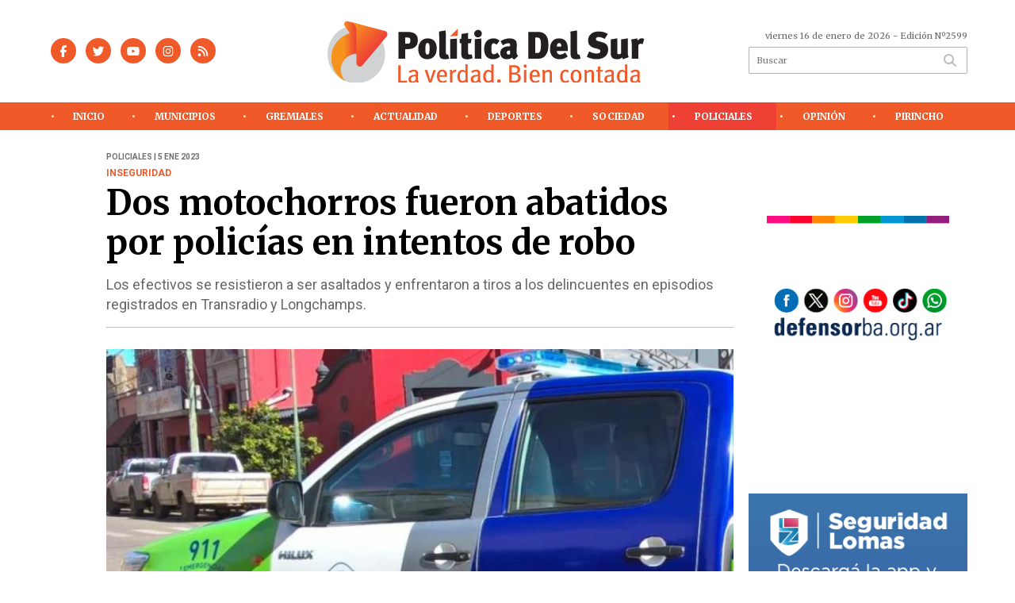

--- FILE ---
content_type: text/html; charset=utf-8
request_url: https://politicadelsur.com/nota/77937/dos-motochorros-fueron-abatidos-por-policias-en-intentos-de-robo/
body_size: 17876
content:
<!doctype html>
<html class="no-js" lang="es">

<head>
<script async src="https://www.googletagmanager.com/gtag/js?id=UA-96282156-32"></script>
<script>
  window.dataLayer = window.dataLayer || [];
  function gtag(){dataLayer.push(arguments);}
  gtag('js', new Date());
  gtag('config', 'UA-96282156-32');
  gtag('config', 'G-553QQ87X9B');
</script>
<base href="https://politicadelsur.com/">
<meta charset="utf-8">
<meta name="viewport"	 content="width=device-width , initial-scale=1, user-scalable=yes, minimum-scale=0.5, maximum-scale=2.0">
<meta name="language" content="es_ES"/>
<meta name="format-detection" content="telephone=no">
<meta name="generator" content="Vork.com.ar 2.0" />
<meta name="robots"	 content="index, follow" />
<meta itemprop="description" name="description" content="Los efectivos se resistieron a ser asaltados y enfrentaron a tiros a los delincuentes en episodios registrados en Transradio y Longchamps." />
<meta itemprop="keywords" name="keywords"content="Dos, motochorros, fueron, abatidos, por, policías, en, intentos, de, robo" />


<!-- Twitter Card data -->
<meta name="twitter:card" content="summary">
<meta name="twitter:site" content="@politicadelsur1">
<meta name="twitter:title" content="Dos motochorros fueron abatidos por policías en intentos de robo - Política del Sur">
<meta name="twitter:description" content="Los efectivos se resistieron a ser asaltados y enfrentaron a tiros a los delincuentes en episodios registrados en Transradio y Longchamps.">
<meta name="twitter:creator" content="@politicadelsur1">
<meta name="twitter:image" content="https://politicadelsur.com/uploads/noticias/2/2023/01/2c128f8192cc758f92c01b9972fbf561878223f6.jpg">

<!-- Open Graph data -->
<meta property="og:title" content="Dos motochorros fueron abatidos por policías en intentos de robo - Política del Sur" />
<meta property="og:type" content="article" />
<meta property="og:url" content="https://politicadelsur.com/nota/77937/dos-motochorros-fueron-abatidos-por-policias-en-intentos-de-robo/" />
<meta property="og:image" content="https://politicadelsur.com/uploads/noticias/2/2023/01/2c128f8192cc758f92c01b9972fbf561878223f6.jpg" />
<meta property="og:description" content="Los efectivos se resistieron a ser asaltados y enfrentaron a tiros a los delincuentes en episodios registrados en Transradio y Longchamps." />
<meta property="og:site_name" content="Política del Sur" />
<meta property="og:locale" content="es_LA" />

<meta name="news_keywords" content="Dos, motochorros, fueron, abatidos, por, policías, en, intentos, de, robo" />
<meta property="article:tag" content="Dos, motochorros, fueron, abatidos, por, policías, en, intentos, de, robo">
<meta property="article:section" content="Policiales">
<link rel="canonical" href="https://politicadelsur.com/nota/77937/dos-motochorros-fueron-abatidos-por-policias-en-intentos-de-robo/">
<link rel="author" href="./humans.txt" />
<link rel="shortcut icon" href="./uploads/cliente/favicon/20211129124427_20190827102427-20181025112130-favicon.png" type="image/png">
<link rel="apple-touch-icon-precomposed" href="./uploads/cliente/touch-icons/apple-touch-icon-precomposed/20211129124427_20190827102427-20181025112130-favicon.png">
<link rel="apple-touch-icon-precomposed" sizes="72x72" href="./uploads/cliente/touch-icons/apple-touch-icon-72x72-precomposed/20211129124427_20190827102427-20181025112130-favicon.png">
<link rel="apple-touch-icon-precomposed" sizes="76x76" href="./uploads/cliente/touch-icons/apple-touch-icon-76x76-precomposed/20211129124427_20190827102427-20181025112130-favicon.png">
<link rel="apple-touch-icon-precomposed" sizes="114x114" href="./uploads/cliente/touch-icons/apple-touch-icon-114x114-precomposed/20211129124427_20190827102427-20181025112130-favicon.png">
<link rel="apple-touch-icon-precomposed" sizes="120x120" href="./uploads/cliente/touch-icons/apple-touch-icon-120x120-precomposed/20211129124427_20190827102427-20181025112130-favicon.png">
<link rel="apple-touch-icon-precomposed" sizes="152x152" href="./uploads/cliente/touch-icons/apple-touch-icon-152x152-precomposed/20211129124427_20190827102427-20181025112130-favicon.png">
<link rel="apple-touch-icon-precomposed" sizes="144x144" href="./uploads/cliente/touch-icons/apple-touch-icon-144x144-precomposed/20211129124427_20190827102427-20181025112130-favicon.png">
<link rel="apple-touch-icon" href="./uploads/cliente/touch-icons/touch-icon-192x192/20211129124427_20190827102427-20181025112130-favicon.png">
<link rel="stylesheet" href="./style/style_1744751157.min.css"> 
<link href="https://fonts.googleapis.com/css?family=Merriweather:regular,700" rel="stylesheet">
<link href="https://fonts.googleapis.com/css?family=Roboto:regular,700" rel="stylesheet">

 <style>

 .ftitulo{ font-family: Merriweather, serif; }
 .ftitulo.bold, .ftitulo .bold{ font-weight: 700; }
 .fparrafo{ font-family: Roboto, sans-serif; }
 </style>
  <link rel="stylesheet" href="./js/owlcarousel/assets/owl.carousel.min_1744751929.min.css"> 
	<link rel="stylesheet" href="./js/owlcarousel/assets/owl.theme.default.min_1744751930.min.css"> 
<script src="https://code.jquery.com/jquery-3.3.1.js"></script>
<title>Dos motochorros fueron abatidos por policías en intentos de robo - Política del Sur</title>
<meta http-equiv="refresh" content="1800 ">

<link rel="stylesheet" href="./style/selection-sharer_1744751156.min.css"> 

<link rel="amphtml" href="https://politicadelsur.com/amp/77937/dos-motochorros-fueron-abatidos-por-policias-en-intentos-de-robo/">


	<script async src="https://ejs.mowplayer.com/js/player/mTMNoKJDI6.js"></script>
	<!--<script type="application/ld+json">
	{
	  "@context": "http://schema.org",
	  "@type": "NewsArticle",
	  "mainEntityOfPage": {
	    "@type": "WebPage",
	    "@id": "https://politicadelsur.com/nota/77937/dos-motochorros-fueron-abatidos-por-policias-en-intentos-de-robo/"
	  },
	  "articleSection" : "Policiales",
	  "headline": "Dos motochorros fueron abatidos por policías en intentos de robo - Política del Sur",
	  "image": [
	    "https://politicadelsur.com/uploads/noticias/2/2023/01/2c128f8192cc758f92c01b9972fbf561878223f6.jpg"
	   ],
	  "datePublished": "2026-01-16T23:35:52-03:00",
	   "publisher": {
	      "@type": "Organization",
	      "name": "	https://politicadelsur.com/nota/77937/dos-motochorros-fueron-abatidos-por-policias-en-intentos-de-robo/",
	      "logo": {
	        "@type": "ImageObject",
	        "url": "	",
	        "width": 214,
	        "height": 60
	      },
	  "description": "Los efectivos se resistieron a ser asaltados y enfrentaron a tiros a los delincuentes en episodios registrados en Transradio y Longchamps."
	}
	</script>-->

	<script type="application/ld+json">
	{
	  "@context": "http://schema.org",
	  "@graph":[
			{
				"@type": "NewsArticle",
				"name":"Política del Sur",
				"url":"https://politicadelsur.com/",
				"sameAs":[
					"https://www.facebook.com/pdsurradio/",
					"https://www.instagram.com/politicadelsur/"
				],
				"logo":{
					"@type":"ImageObject",
					"@id":"https://politicadelsur.com/#logo",
					"inLanguage":"es-AR",
					"url":"./uploads/cliente/marca/20211201115842_logopds.svg",
					"contentUrl":"./uploads/cliente/marca/20211201115842_logopds.svg",
					"width": 214,
	        		"height": 60,
					"caption":"Política del Sur"
				},
				"image":{
					"@id":"https://politicadelsur.com/#logo"
				}
			},

			{
				"@type":"WebSite",
				"@id":"https://politicadelsur.com/#website",
				"url":"https://politicadelsur.com/",
				"name":"Política del Sur",
				"description":"",
				"publisher":{
				"@id":"https://politicadelsur.com/#organization"
			},
			"potentialAction":[
					{
						"@type":"SearchAction",
						"target":{
							"@type":"EntryPoint",
							"urlTemplate":"https://politicadelsur.com/resultados/?q={search_term_string}"
						},
					"query-input":"required name=search_term_string"
					}
				],
				"inLanguage":"es-AR"
			},

			{
				"@type":"ImageObject",
				"@id":"https://politicadelsur.com/uploads/noticias/2/2023/01/2c128f8192cc758f92c01b9972fbf561878223f6.jpg",
				"inLanguage":"es-AR",
				"url":"https://politicadelsur.com/uploads/noticias/2/2023/01/2c128f8192cc758f92c01b9972fbf561878223f6.jpg",
				"contentUrl":"https://politicadelsur.com/uploads/noticias/2/2023/01/2c128f8192cc758f92c01b9972fbf561878223f6.jpg",
				"width":780,
				"height":446
			},


			{
				"@type":"WebPage",
				"@id":"https://politicadelsur.com/nota/77937/dos-motochorros-fueron-abatidos-por-policias-en-intentos-de-robo/#webpage",
				"url":"https://politicadelsur.com/nota/77937/dos-motochorros-fueron-abatidos-por-policias-en-intentos-de-robo/",
				"name":"Dos motochorros fueron abatidos por policías en intentos de robo - Política del Sur - Política del Sur",
				"isPartOf":{
					"@id":"https://politicadelsur.com/#website"
				},
				"primaryImageOfPage":{
					"@id":"https://politicadelsur.com/nota/77937/dos-motochorros-fueron-abatidos-por-policias-en-intentos-de-robo/#primaryimage"
				},
				"datePublished":"2026-01-16T23:35:52-03:00", 
				"description":"Los efectivos se resistieron a ser asaltados y enfrentaron a tiros a los delincuentes en episodios registrados en Transradio y Longchamps.",
				"breadcrumb":{
					"@id":"https://politicadelsur.com/nota/77937/dos-motochorros-fueron-abatidos-por-policias-en-intentos-de-robo/#breadcrumb"
				},
				"inLanguage":"es-AR",
				"potentialAction":[
					{
						"@type":"ReadAction",
						"target":[
							"https://politicadelsur.com/nota/77937/dos-motochorros-fueron-abatidos-por-policias-en-intentos-de-robo/"
						]
					}
				]
			},

			{
				"@type":"BreadcrumbList",
				"@id":"https://politicadelsur.com/nota/77937/dos-motochorros-fueron-abatidos-por-policias-en-intentos-de-robo/#breadcrumb",
				"itemListElement":[
					{
					"@type":"ListItem",
					"position":1,
					"name":"Inicio",
					"item":"https://politicadelsur.com/"
					},
					{
					"@type":"ListItem",
					"position":2,
					"name":"Dos motochorros fueron abatidos por policías en intentos de robo - Política del Sur"
					}
				]
			},

			{
				"@type":"Article",
				"@id":"https://politicadelsur.com/nota/77937/dos-motochorros-fueron-abatidos-por-policias-en-intentos-de-robo/#article",
				"isPartOf":{
					"@id":"https://politicadelsur.com/nota/77937/dos-motochorros-fueron-abatidos-por-policias-en-intentos-de-robo/#webpage"
				},
				"headline":"Dos motochorros fueron abatidos por policías en intentos de robo - Política del Sur",
				"datePublished":"2026-01-16T23:35:52-03:00",
				"mainEntityOfPage":{
					"@id":"https://politicadelsur.com/nota/77937/dos-motochorros-fueron-abatidos-por-policias-en-intentos-de-robo/#webpage"
				},
				"publisher":{
					"@id":"https://politicadelsur.com/nota/77937/dos-motochorros-fueron-abatidos-por-policias-en-intentos-de-robo/#organization"
				},
				"image":{
					"@id":"https://politicadelsur.com/nota/77937/dos-motochorros-fueron-abatidos-por-policias-en-intentos-de-robo/#primaryimage"
				},
				"thumbnailUrl":"https://politicadelsur.com/uploads/noticias/2/2023/01/2c128f8192cc758f92c01b9972fbf561878223f6.jpg",
				"articleSection":[
					"Policiales"
				],
				"inLanguage":"es-AR"
			},

			{
				"@type":"Person",
				"@id":"https://www.infoblancosobrenegro.com/#/schema/person/9872b5799921e369f8f7385806fbc970",
				"name":"Política del Sur"
			}


		]
	}
	</script>

</head>
<!--                            
                               ====                         
                            =========                       
                        ====        ===                     
                     ====    +++++   ====                   
                   ===    ++++++++++   ===                  
                   ===   ++++++++++++    ===                
                    ===    +++++++++    ======              
                     ===    +++++     ==========            
                      ====        =====       ====    
                        ===    =====     +++    ====  
                        =========     ++++++++    ==== 
                        =======     ++++++++++++    ===
                      =========    +++++++++++++++    ===
                   =====     ====    +++++++++++++    ====
               ======         ====    ++++++++++      ====
            ======     ++++     ===    ++++++      ======
          =====      ++++++++    ====           ======
         ====     ++++++++++++    ====        ======
        ====     ++++++++++++++     ====   ======
        =====    +++++++++++++++    ===========
         ====    +++++++++++++     ========
          ====    ++++++++++       =====
           ====     ++++++       ======
            ====     +++       ======
             ====           ======
              ====        ======
               =====   =======
                ===========
                 ========            
                                                                        
 
 =============================================================================
 diseño y programación
 http://www.vork.com.ar
 info@vork.com.ar
 
 -->
<body class="bgbody nota">

<section class="ftitulo">
	<header class="d-none d-md-block" id="header_vorknews">
		<div class="boxed auto pl10 pr10 pb25 pt25">
			<div class="row">
				<div class="col-sm-4 equalheight tal modulo_redes_sociales align-middle">
					<div class="w100p">
						<div class="links_redes_sociales">
			<a class="dib" href="https://www.facebook.com/pdsurradio/" target="_blank">
		<span class="fa-stack fa-md mr dib">
		  <i class="fas cprincipal fa-circle fa-stack-2x"></i>
		  <i class="fab cwhite  fa-facebook-f fa-stack-1x fz15"></i>
		</span>
	</a>
	
		<a class="dib" href="https://twitter.com/politicadelsur1" target="_blank">
		<span class="fa-stack fa-md mr dib">
		  <i class="fas cprincipal fa-circle fa-stack-2x"></i>
		  <i class="fab cwhite  fa-twitter fa-stack-1x fz15"></i>
		</span>
	</a>
	
		<a class="dib" href="https://www.youtube.com/channel/UCYIW4tFyJTTJ0POJO4Ye2hQ" target="_blank">
		<span class="fa-stack fa-md mr dib">
		  <i class="fas cprincipal fa-circle fa-stack-2x"></i>
		  <i class="fab cwhite  fa-youtube fa-stack-1x fz15"></i>
		</span>
	</a>
	
		<a class="dib" href="https://www.instagram.com/politicadelsur/" target="_blank">
		<span class="fa-stack fa-md mr dib">
		  <i class="fas cprincipal fa-circle fa-stack-2x"></i>
		  <i class="fab cwhite  fa-instagram fa-stack-1x fz15"></i>
		</span>
	</a>
	
		<a class="dib" href="./rss" target="_blank">
		<span class="fa-stack fa-md mr dib">
		  <i class="fas cprincipal fa-circle fa-stack-2x"></i>
		  <i class="fa cwhite fa-rss fa-stack-1x fz15"></i>
		</span>
	</a>
	</div>
					</div>
				</div>
				<!-- <div class="col-sm-4 equalheight tal modulo_redes_sociales align-middle">
					<div class="middle_magic">
						<div>
							<div id="TT_FenE11k1EnnaM9FKMAqjjzzzzWaKM4S2LY1Ykci5KkD">El tiempo - Tutiempo.net</div>
							<script type="text/javascript" src="https://www.tutiempo.net/s-widget/l_FenE11k1EnnaM9FKMAqjjzzzzWaKM4S2LY1Ykci5KkD"></script>
						</div>
					</div>
				</div> -->
				<div class="col-sm-5 equalheight modulo_logo">
					<div class="w100p vertical-center horizontal-center">
						<a href="./" class="db" style="margin-left:-40px;" id="logo"><img src="./uploads/cliente/marca/20211201115842_logopds.svg" width="400" style="" class="db auto" alt="Política del Sur" ></a>
					</div>
				</div>
				<div class="col-sm-3 equalheight modulo_buscador align-middle">
					<div class="vertical-center">
						<div class="tar pb3p pt3p w100p">
							<div class="fz11 lh18 tar ctext mb5">
								<span class="capitalize">viernes 16 de enero de 2026</span>  - Edición Nº2599							</div>
							<div id="search" class="">
	<form action="./resultados/" class="posr"  method="get" class="form-buscador">
		<input type="text" placeholder="Buscar" class="fz11 ftitulo bgwhite p9" name="q" required="" style="color: rgb(153, 153, 153);"><button type="submit" class="posa top right mr8 ctextlight" id="boton-buscador"><i class="fa fa-search"></i></button>
	</form>
</div>



<script>
$(function() {
	var form = $('.form-buscador');

	form.each(function(index) {
		$(this).vorkForm({
			sendMethod:   "submit",             			submitButton: "#boton-buscador", 			onErrors: function(m) {
			}
		});
	});
});
</script>
						</div>
					</div>
				</div>
			</div>
		</div>
		<div class="bgprincipal">
			
<script src="./js/menu_vorknews_1744751155.min.js"></script> 
<nav id="menu_header_vorknews" class="ftitulo fz12 ttu lh35 lsn tac auto boxed">
	<ul class="w100p" style="display: inline-flex;justify-content: space-between;">

			<li class="dib">
				<a class="tdn pl10 pr10 cwhite btn-principal db hover_menu bgprincipal  " href="./">Inicio</a>
			</li>
						<li class="dib menu-dropdown ">
				<a class="tdn pl10 pr10 cwhite btn-principal db hover_menu bgprincipal "  href="./seccion/municipios/">Municipios</a>
									<ul class="lsn dn z999">
												<li class="hover_menu bgprincipal" style="width: 220px;padding: 0px 22.5px;text-align: left;">
							<a href="./seccion/municipios/avellaneda" class="tdn cwhite db btn-secundario">Avellaneda</a>
						</li>
												<li class="hover_menu bgprincipal" style="width: 220px;padding: 0px 22.5px;text-align: left;">
							<a href="./seccion/municipios/lanus" class="tdn cwhite db btn-secundario">Lanús</a>
						</li>
												<li class="hover_menu bgprincipal" style="width: 220px;padding: 0px 22.5px;text-align: left;">
							<a href="./seccion/municipios/lomas-de-zamora" class="tdn cwhite db btn-secundario">Lomas de Zamora</a>
						</li>
												<li class="hover_menu bgprincipal" style="width: 220px;padding: 0px 22.5px;text-align: left;">
							<a href="./seccion/municipios/almirante-brown" class="tdn cwhite db btn-secundario">Almirante Brown</a>
						</li>
												<li class="hover_menu bgprincipal" style="width: 220px;padding: 0px 22.5px;text-align: left;">
							<a href="./seccion/municipios/echeverria" class="tdn cwhite db btn-secundario">Echeverría</a>
						</li>
												<li class="hover_menu bgprincipal" style="width: 220px;padding: 0px 22.5px;text-align: left;">
							<a href="./seccion/municipios/san-vicente" class="tdn cwhite db btn-secundario">San Vicente</a>
						</li>
												<li class="hover_menu bgprincipal" style="width: 220px;padding: 0px 22.5px;text-align: left;">
							<a href="./seccion/municipios/presidente-peron" class="tdn cwhite db btn-secundario">Presidente Perón</a>
						</li>
											</ul>
								</li>
						<li class="dib ">
				<a class="tdn pl10 pr10 cwhite btn-principal db hover_menu bgprincipal "  href="./seccion/gremiales/">Gremiales</a>
							</li>
						<li class="dib menu-dropdown ">
				<a class="tdn pl10 pr10 cwhite btn-principal db hover_menu bgprincipal "  href="./seccion/actualidad/">Actualidad</a>
									<ul class="lsn dn z999">
												<li class="hover_menu bgprincipal" style="width: 220px;padding: 0px 22.5px;text-align: left;">
							<a href="./seccion/actualidad/nacion" class="tdn cwhite db btn-secundario">Nación</a>
						</li>
												<li class="hover_menu bgprincipal" style="width: 220px;padding: 0px 22.5px;text-align: left;">
							<a href="./seccion/actualidad/provincia" class="tdn cwhite db btn-secundario">Provincia</a>
						</li>
												<li class="hover_menu bgprincipal" style="width: 220px;padding: 0px 22.5px;text-align: left;">
							<a href="./seccion/actualidad/mundo" class="tdn cwhite db btn-secundario">Mundo</a>
						</li>
											</ul>
								</li>
						<li class="dib menu-dropdown ">
				<a class="tdn pl10 pr10 cwhite btn-principal db hover_menu bgprincipal "  href="./seccion/deportes/">Deportes</a>
									<ul class="lsn dn z999">
												<li class="hover_menu bgprincipal" style="width: 220px;padding: 0px 22.5px;text-align: left;">
							<a href="./seccion/deportes/argentino-de-quilmes" class="tdn cwhite db btn-secundario">Argentino de Quilmes</a>
						</li>
												<li class="hover_menu bgprincipal" style="width: 220px;padding: 0px 22.5px;text-align: left;">
							<a href="./seccion/deportes/banfield" class="tdn cwhite db btn-secundario">Banfield</a>
						</li>
												<li class="hover_menu bgprincipal" style="width: 220px;padding: 0px 22.5px;text-align: left;">
							<a href="./seccion/deportes/brown-de-adrogue" class="tdn cwhite db btn-secundario">Brown de Adrogué</a>
						</li>
												<li class="hover_menu bgprincipal" style="width: 220px;padding: 0px 22.5px;text-align: left;">
							<a href="./seccion/deportes/claypole" class="tdn cwhite db btn-secundario">Claypole</a>
						</li>
												<li class="hover_menu bgprincipal" style="width: 220px;padding: 0px 22.5px;text-align: left;">
							<a href="./seccion/deportes/canuelas" class="tdn cwhite db btn-secundario">Cañuelas</a>
						</li>
												<li class="hover_menu bgprincipal" style="width: 220px;padding: 0px 22.5px;text-align: left;">
							<a href="./seccion/deportes/club-lanus" class="tdn cwhite db btn-secundario">Club Lanús</a>
						</li>
												<li class="hover_menu bgprincipal" style="width: 220px;padding: 0px 22.5px;text-align: left;">
							<a href="./seccion/deportes/dock-sud" class="tdn cwhite db btn-secundario">Dock Sud</a>
						</li>
												<li class="hover_menu bgprincipal" style="width: 220px;padding: 0px 22.5px;text-align: left;">
							<a href="./seccion/deportes/temperley" class="tdn cwhite db btn-secundario">Temperley</a>
						</li>
												<li class="hover_menu bgprincipal" style="width: 220px;padding: 0px 22.5px;text-align: left;">
							<a href="./seccion/deportes/los-andes" class="tdn cwhite db btn-secundario">Los Andes</a>
						</li>
												<li class="hover_menu bgprincipal" style="width: 220px;padding: 0px 22.5px;text-align: left;">
							<a href="./seccion/deportes/el-porvenir" class="tdn cwhite db btn-secundario">El Porvenir</a>
						</li>
												<li class="hover_menu bgprincipal" style="width: 220px;padding: 0px 22.5px;text-align: left;">
							<a href="./seccion/deportes/san-martin-de-burzaco" class="tdn cwhite db btn-secundario">San Martín de Burzaco</a>
						</li>
												<li class="hover_menu bgprincipal" style="width: 220px;padding: 0px 22.5px;text-align: left;">
							<a href="./seccion/deportes/tristan-suarez" class="tdn cwhite db btn-secundario">Tristán Suárez</a>
						</li>
												<li class="hover_menu bgprincipal" style="width: 220px;padding: 0px 22.5px;text-align: left;">
							<a href="./seccion/deportes/talleres" class="tdn cwhite db btn-secundario">Talleres</a>
						</li>
												<li class="hover_menu bgprincipal" style="width: 220px;padding: 0px 22.5px;text-align: left;">
							<a href="./seccion/deportes/quilmes" class="tdn cwhite db btn-secundario">Quilmes</a>
						</li>
												<li class="hover_menu bgprincipal" style="width: 220px;padding: 0px 22.5px;text-align: left;">
							<a href="./seccion/deportes/otros" class="tdn cwhite db btn-secundario">Otros</a>
						</li>
												<li class="hover_menu bgprincipal" style="width: 220px;padding: 0px 22.5px;text-align: left;">
							<a href="./seccion/deportes/futbol-de-inferiores" class="tdn cwhite db btn-secundario">Fútbol de Inferiores</a>
						</li>
											</ul>
								</li>
						<li class="dib ">
				<a class="tdn pl10 pr10 cwhite btn-principal db hover_menu bgprincipal "  href="./seccion/sociedad/">Sociedad</a>
							</li>
						<li class="dib ">
				<a class="tdn pl10 pr10 cwhite btn-principal db hover_menu bgprincipal active"  href="./seccion/policiales/">Policiales</a>
							</li>
						<li class="dib ">
				<a class="tdn pl10 pr10 cwhite btn-principal db hover_menu bgprincipal "  href="./seccion/opinion/">Opinión</a>
							</li>
						<li class="dib ">
				<a class="tdn pl10 pr10 cwhite btn-principal db hover_menu bgprincipal "  href="./seccion/pirincho/">Pirincho</a>
							</li>
				
	</ul>
</nav>
<script>
 $(document).ready(function() {
	 $("#menu_header_vorknews .menu-dropdown > a").click(function(e){
			e.preventDefault();
		});
		$("#menu_header_vorknews .menu-dropdown").hover(function(e){
			var text = $(this).find(".more").text();
			$(this).find(".more").text(
				text == "+" ? "-" : "+"
			);
 		});
	acomoda_menu();
 })
</script> 













<!-- Menu anterior -->
<!--<nav id="menu_header_vorknews" class="ftitulo fz12 ttu lh35 lsn tac auto boxed">
	<ul class="lsn">
		<div class="row around-xs ml0 mr0">
			<li class="col-xs">
				<a class="tdn cwhite btn-principal db hover_menu bgsecundario  " href="./">Inicio</a>
			</li>
						<li class="col-xs menu-dropdown ">
				<a class="tdn cwhite btn-principal db hover_menu bgsecundario " href="./seccion/municipios/">Municipios</a>
									<ul class="lsn dn z999">
												<li class="hover_menu bgsecundario">
							<a href="./seccion/municipios/avellaneda" class="tdn cwhite db btn-secundario">Avellaneda</a>
						</li>
												<li class="hover_menu bgsecundario">
							<a href="./seccion/municipios/lanus" class="tdn cwhite db btn-secundario">Lanús</a>
						</li>
												<li class="hover_menu bgsecundario">
							<a href="./seccion/municipios/lomas-de-zamora" class="tdn cwhite db btn-secundario">Lomas de Zamora</a>
						</li>
												<li class="hover_menu bgsecundario">
							<a href="./seccion/municipios/almirante-brown" class="tdn cwhite db btn-secundario">Almirante Brown</a>
						</li>
												<li class="hover_menu bgsecundario">
							<a href="./seccion/municipios/echeverria" class="tdn cwhite db btn-secundario">Echeverría</a>
						</li>
												<li class="hover_menu bgsecundario">
							<a href="./seccion/municipios/san-vicente" class="tdn cwhite db btn-secundario">San Vicente</a>
						</li>
												<li class="hover_menu bgsecundario">
							<a href="./seccion/municipios/presidente-peron" class="tdn cwhite db btn-secundario">Presidente Perón</a>
						</li>
											</ul>
								</li>
						<li class="col-xs ">
				<a class="tdn cwhite btn-principal db hover_menu bgsecundario " href="./seccion/gremiales/">Gremiales</a>
							</li>
						<li class="col-xs menu-dropdown ">
				<a class="tdn cwhite btn-principal db hover_menu bgsecundario " href="./seccion/actualidad/">Actualidad</a>
									<ul class="lsn dn z999">
												<li class="hover_menu bgsecundario">
							<a href="./seccion/actualidad/nacion" class="tdn cwhite db btn-secundario">Nación</a>
						</li>
												<li class="hover_menu bgsecundario">
							<a href="./seccion/actualidad/provincia" class="tdn cwhite db btn-secundario">Provincia</a>
						</li>
												<li class="hover_menu bgsecundario">
							<a href="./seccion/actualidad/mundo" class="tdn cwhite db btn-secundario">Mundo</a>
						</li>
											</ul>
								</li>
						<li class="col-xs menu-dropdown ">
				<a class="tdn cwhite btn-principal db hover_menu bgsecundario " href="./seccion/deportes/">Deportes</a>
									<ul class="lsn dn z999">
												<li class="hover_menu bgsecundario">
							<a href="./seccion/deportes/argentino-de-quilmes" class="tdn cwhite db btn-secundario">Argentino de Quilmes</a>
						</li>
												<li class="hover_menu bgsecundario">
							<a href="./seccion/deportes/banfield" class="tdn cwhite db btn-secundario">Banfield</a>
						</li>
												<li class="hover_menu bgsecundario">
							<a href="./seccion/deportes/brown-de-adrogue" class="tdn cwhite db btn-secundario">Brown de Adrogué</a>
						</li>
												<li class="hover_menu bgsecundario">
							<a href="./seccion/deportes/claypole" class="tdn cwhite db btn-secundario">Claypole</a>
						</li>
												<li class="hover_menu bgsecundario">
							<a href="./seccion/deportes/canuelas" class="tdn cwhite db btn-secundario">Cañuelas</a>
						</li>
												<li class="hover_menu bgsecundario">
							<a href="./seccion/deportes/club-lanus" class="tdn cwhite db btn-secundario">Club Lanús</a>
						</li>
												<li class="hover_menu bgsecundario">
							<a href="./seccion/deportes/dock-sud" class="tdn cwhite db btn-secundario">Dock Sud</a>
						</li>
												<li class="hover_menu bgsecundario">
							<a href="./seccion/deportes/temperley" class="tdn cwhite db btn-secundario">Temperley</a>
						</li>
												<li class="hover_menu bgsecundario">
							<a href="./seccion/deportes/los-andes" class="tdn cwhite db btn-secundario">Los Andes</a>
						</li>
												<li class="hover_menu bgsecundario">
							<a href="./seccion/deportes/el-porvenir" class="tdn cwhite db btn-secundario">El Porvenir</a>
						</li>
												<li class="hover_menu bgsecundario">
							<a href="./seccion/deportes/san-martin-de-burzaco" class="tdn cwhite db btn-secundario">San Martín de Burzaco</a>
						</li>
												<li class="hover_menu bgsecundario">
							<a href="./seccion/deportes/tristan-suarez" class="tdn cwhite db btn-secundario">Tristán Suárez</a>
						</li>
												<li class="hover_menu bgsecundario">
							<a href="./seccion/deportes/talleres" class="tdn cwhite db btn-secundario">Talleres</a>
						</li>
												<li class="hover_menu bgsecundario">
							<a href="./seccion/deportes/quilmes" class="tdn cwhite db btn-secundario">Quilmes</a>
						</li>
												<li class="hover_menu bgsecundario">
							<a href="./seccion/deportes/otros" class="tdn cwhite db btn-secundario">Otros</a>
						</li>
												<li class="hover_menu bgsecundario">
							<a href="./seccion/deportes/futbol-de-inferiores" class="tdn cwhite db btn-secundario">Fútbol de Inferiores</a>
						</li>
											</ul>
								</li>
						<li class="col-xs ">
				<a class="tdn cwhite btn-principal db hover_menu bgsecundario " href="./seccion/sociedad/">Sociedad</a>
							</li>
						<li class="col-xs ">
				<a class="tdn cwhite btn-principal db hover_menu bgsecundario active" href="./seccion/policiales/">Policiales</a>
							</li>
						<li class="col-xs ">
				<a class="tdn cwhite btn-principal db hover_menu bgsecundario " href="./seccion/opinion/">Opinión</a>
							</li>
						<li class="col-xs ">
				<a class="tdn cwhite btn-principal db hover_menu bgsecundario " href="./seccion/pirincho/">Pirincho</a>
							</li>
					</div>
	</ul>
</nav>
<script>
 $(document).ready(function() {
	 $("#menu_header_vorknews .menu-dropdown > a").click(function(e){
			e.preventDefault();
		});
 })
</script>-->
		</div>
	</header>
<div class="w100p z9999 db dn-md" id="menu_header_fixed">
	<div class="barra_muestra_menu p10 bgprincipal ">
		<div class="row middle-xs">
			<a href="./" class="col-xs tal logo-botonera">
				<img src="./uploads/cliente/logo_botonera/20211129124501_20210518152144-pds-logo.svg" alt="" class="ml10" style="height: 39px;" >
			</a>

			<div class="col-3 dn dn-lg">
				<div id="search" class="">
	<form action="./resultados/" class="posr"  method="get" class="form-buscador">
		<input type="text" placeholder="Buscar" class="fz11 ftitulo bgwhite p9" name="q" required="" style="color: rgb(153, 153, 153);"><button type="submit" class="posa top right mr8 ctextlight" id="boton-buscador"><i class="fa fa-search"></i></button>
	</form>
</div>



<script>
$(function() {
	var form = $('.form-buscador');

	form.each(function(index) {
		$(this).vorkForm({
			sendMethod:   "submit",             			submitButton: "#boton-buscador", 			onErrors: function(m) {
			}
		});
	});
});
</script>
			</div>

			<div class="col-3 tar ftitulo cwhite pr10 fz11 dn">
				16/1/26			</div>

			<a href="javascript:;" class="dib muestra_menu col tar last-xs">
				<i class="fa fa-bars fa-2x cwhite" id="icon-menu"></i>
			</a>
		</div>

		<nav class="menu-mobile fz12 ttu lh35 lsn tac posa left dn bgsecundario">
			<ul class="lsn">
				<li class="db">
					<a class="tdn cprincipal btn-principal dib hover_menu w100p  bgsecundario bgprincipal-hover  " href="./">Inicio</a>
				</li>
									<li class="db menu-dropdown ">
						<a class="tdn cprincipal btn-principal dib hover_menu w100p  bgsecundario bgprincipal-hover " href="./seccion/municipios/"><span class="more bold">+</span> Municipios</a>
													<ul class="lsn p0 dn">
																<li class="hover_menu bgsecundario pl20">
									<a href="./seccion/municipios/avellaneda" class="tdn w100p  cprincipal db  btn-secundario">Avellaneda</a>
								</li>
																<li class="hover_menu bgsecundario pl20">
									<a href="./seccion/municipios/lanus" class="tdn w100p  cprincipal db  btn-secundario">Lanús</a>
								</li>
																<li class="hover_menu bgsecundario pl20">
									<a href="./seccion/municipios/lomas-de-zamora" class="tdn w100p  cprincipal db  btn-secundario">Lomas de Zamora</a>
								</li>
																<li class="hover_menu bgsecundario pl20">
									<a href="./seccion/municipios/almirante-brown" class="tdn w100p  cprincipal db  btn-secundario">Almirante Brown</a>
								</li>
																<li class="hover_menu bgsecundario pl20">
									<a href="./seccion/municipios/echeverria" class="tdn w100p  cprincipal db  btn-secundario">Echeverría</a>
								</li>
																<li class="hover_menu bgsecundario pl20">
									<a href="./seccion/municipios/san-vicente" class="tdn w100p  cprincipal db  btn-secundario">San Vicente</a>
								</li>
																<li class="hover_menu bgsecundario pl20">
									<a href="./seccion/municipios/presidente-peron" class="tdn w100p  cprincipal db  btn-secundario">Presidente Perón</a>
								</li>
															</ul>
												</li>
									<li class="db ">
						<a class="tdn cprincipal btn-principal dib hover_menu w100p  bgsecundario bgprincipal-hover " href="./seccion/gremiales/">Gremiales</a>
											</li>
									<li class="db menu-dropdown ">
						<a class="tdn cprincipal btn-principal dib hover_menu w100p  bgsecundario bgprincipal-hover " href="./seccion/actualidad/"><span class="more bold">+</span> Actualidad</a>
													<ul class="lsn p0 dn">
																<li class="hover_menu bgsecundario pl20">
									<a href="./seccion/actualidad/nacion" class="tdn w100p  cprincipal db  btn-secundario">Nación</a>
								</li>
																<li class="hover_menu bgsecundario pl20">
									<a href="./seccion/actualidad/provincia" class="tdn w100p  cprincipal db  btn-secundario">Provincia</a>
								</li>
																<li class="hover_menu bgsecundario pl20">
									<a href="./seccion/actualidad/mundo" class="tdn w100p  cprincipal db  btn-secundario">Mundo</a>
								</li>
															</ul>
												</li>
									<li class="db menu-dropdown ">
						<a class="tdn cprincipal btn-principal dib hover_menu w100p  bgsecundario bgprincipal-hover " href="./seccion/deportes/"><span class="more bold">+</span> Deportes</a>
													<ul class="lsn p0 dn">
																<li class="hover_menu bgsecundario pl20">
									<a href="./seccion/deportes/argentino-de-quilmes" class="tdn w100p  cprincipal db  btn-secundario">Argentino de Quilmes</a>
								</li>
																<li class="hover_menu bgsecundario pl20">
									<a href="./seccion/deportes/banfield" class="tdn w100p  cprincipal db  btn-secundario">Banfield</a>
								</li>
																<li class="hover_menu bgsecundario pl20">
									<a href="./seccion/deportes/brown-de-adrogue" class="tdn w100p  cprincipal db  btn-secundario">Brown de Adrogué</a>
								</li>
																<li class="hover_menu bgsecundario pl20">
									<a href="./seccion/deportes/claypole" class="tdn w100p  cprincipal db  btn-secundario">Claypole</a>
								</li>
																<li class="hover_menu bgsecundario pl20">
									<a href="./seccion/deportes/canuelas" class="tdn w100p  cprincipal db  btn-secundario">Cañuelas</a>
								</li>
																<li class="hover_menu bgsecundario pl20">
									<a href="./seccion/deportes/club-lanus" class="tdn w100p  cprincipal db  btn-secundario">Club Lanús</a>
								</li>
																<li class="hover_menu bgsecundario pl20">
									<a href="./seccion/deportes/dock-sud" class="tdn w100p  cprincipal db  btn-secundario">Dock Sud</a>
								</li>
																<li class="hover_menu bgsecundario pl20">
									<a href="./seccion/deportes/temperley" class="tdn w100p  cprincipal db  btn-secundario">Temperley</a>
								</li>
																<li class="hover_menu bgsecundario pl20">
									<a href="./seccion/deportes/los-andes" class="tdn w100p  cprincipal db  btn-secundario">Los Andes</a>
								</li>
																<li class="hover_menu bgsecundario pl20">
									<a href="./seccion/deportes/el-porvenir" class="tdn w100p  cprincipal db  btn-secundario">El Porvenir</a>
								</li>
																<li class="hover_menu bgsecundario pl20">
									<a href="./seccion/deportes/san-martin-de-burzaco" class="tdn w100p  cprincipal db  btn-secundario">San Martín de Burzaco</a>
								</li>
																<li class="hover_menu bgsecundario pl20">
									<a href="./seccion/deportes/tristan-suarez" class="tdn w100p  cprincipal db  btn-secundario">Tristán Suárez</a>
								</li>
																<li class="hover_menu bgsecundario pl20">
									<a href="./seccion/deportes/talleres" class="tdn w100p  cprincipal db  btn-secundario">Talleres</a>
								</li>
																<li class="hover_menu bgsecundario pl20">
									<a href="./seccion/deportes/quilmes" class="tdn w100p  cprincipal db  btn-secundario">Quilmes</a>
								</li>
																<li class="hover_menu bgsecundario pl20">
									<a href="./seccion/deportes/otros" class="tdn w100p  cprincipal db  btn-secundario">Otros</a>
								</li>
																<li class="hover_menu bgsecundario pl20">
									<a href="./seccion/deportes/futbol-de-inferiores" class="tdn w100p  cprincipal db  btn-secundario">Fútbol de Inferiores</a>
								</li>
															</ul>
												</li>
									<li class="db ">
						<a class="tdn cprincipal btn-principal dib hover_menu w100p  bgsecundario bgprincipal-hover " href="./seccion/sociedad/">Sociedad</a>
											</li>
									<li class="db ">
						<a class="tdn cprincipal btn-principal dib hover_menu w100p  bgsecundario bgprincipal-hover active" href="./seccion/policiales/">Policiales</a>
											</li>
									<li class="db ">
						<a class="tdn cprincipal btn-principal dib hover_menu w100p  bgsecundario bgprincipal-hover " href="./seccion/opinion/">Opinión</a>
											</li>
									<li class="db ">
						<a class="tdn cprincipal btn-principal dib hover_menu w100p  bgsecundario bgprincipal-hover " href="./seccion/pirincho/">Pirincho</a>
											</li>
								<li class="db bgsecundario search-container" style="padding-top:30px;">
					<div id="search-mobile" class="p5 ">
						<form action="./resultados/" class="posr"  method="get" class="form-buscador" >
							<input type="text" style="border: 1px solid #CCC;border-radius: 0px;" placeholder="Buscar" id="input-buscar-mobile" class="fz11 ftitulo bgwhite p9 bdn" name="q" required="required" style="color: rgb(153, 153, 153);"><button type="submit" class="posa top right mr8 ctextlight" id="boton-buscador"><i class="fa fa-search"></i></button>
						</form>
					</div>

				</li>
				<div class="links_redes_sociales" style="padding-top:10px;">
											<a class="dib" href="https://www.facebook.com/pdsurradio/" target="_blank">
						<span class="fa-stack fa-md mr dib">
						<i class="fas csecundario fa-circle fa-stack-2x"></i>
						<i class="fab cprincipal fa-facebook-f fa-stack-1x fz18"></i>
						</span>
					</a>
					
										<a class="dib" href="https://twitter.com/politicadelsur1" target="_blank">
						<span class="fa-stack fa-md mr dib">
						<i class="fas csecundario fa-circle fa-stack-2x"></i>
						<i class="fab cprincipal  fa-twitter fa-stack-1x fz18"></i>
						</span>
					</a>
					
										<a class="dib" href="https://www.youtube.com/channel/UCYIW4tFyJTTJ0POJO4Ye2hQ" target="_blank">
						<span class="fa-stack fa-md mr dib">
						<i class="fas csecundario fa-circle fa-stack-2x"></i>
						<i class="fab cprincipal  fa-youtube fa-stack-1x fz18"></i>
						</span>
					</a>
					
										<a class="dib" href="https://www.instagram.com/politicadelsur/" target="_blank">
						<span class="fa-stack fa-md mr dib">
						<i class="fas csecundario fa-circle fa-stack-2x"></i>
						<i class="fab cprincipal  fa-instagram fa-stack-1x fz18"></i>
						</span>
					</a>
					
										<a class="dib" href="./rss" target="_blank">
						<span class="fa-stack fa-md mr dib">
						<i class="fas csecundario fa-circle fa-stack-2x"></i>
						<i class="fa cprincipal fa-rss fa-stack-1x fz18"></i>
						</span>
					</a>
									</div>
			
			</ul>
		</nav>
	</div>
</div>
<script>
 $(document).ready(function() {
	 $(".menu-mobile .menu-dropdown > a").click(function(e){
			e.preventDefault();
			$(".menu-mobile>ul>li").not(".menu-dropdown, .search-container").slideToggle();
			$(this).siblings("ul").slideToggle();

			var text = $(this).find(".more").text();
			$(this).find(".more").text(
				text == "+" ? "-" : "+"
			);
		});
 })

var statusMenu = false;

 $('.muestra_menu').click(function (e) { 
	e.preventDefault();
	if(statusMenu){
		$('#icon-menu').removeClass('fa-times');
		$('#icon-menu').addClass('fa-bars');
		statusMenu = false;
	}else{
		$('#icon-menu').removeClass('fa-bars');
		$('#icon-menu').addClass('fa-times');
		statusMenu = true;
	}
});

</script>
<div class="bgcaja boxed auto">
	<section id="main" class="pb20">
		<div class="row">
			<div id="columna-noticia-1" class="col-12 col-md-9">
								<div class="row pb3p">
					<div class="pt3p pb3p col-offset-0 col-md-offset-1 col-12 col-md-11 nota-encabezado">
						<h4 class="fparrafo clightgrey bold fz10 lh15 ttu mb5">Policiales |  5 ene 2023</h4>
						<h3 class="fparrafo cprincipal bold fz12 lh16 ttu mb5">INSEGURIDAD</h3>
						<h1 class="ftitulo cblack fz43 mb15 bold lh50">Dos motochorros fueron abatidos por policías en intentos de robo</h1>
						<h2 class="fparrafo ctext fz18 lh25">Los efectivos se resistieron a ser asaltados y enfrentaron a tiros a los delincuentes en episodios registrados en Transradio y Longchamps.</h2>
						<hr class="mt2p bdb bdtextlight">
					</div>
											<div class="col-offset-0 col-md-offset-1 col-12 col-md-11">
							<div class="owl-carousel owl-theme carousel-nota">
																							    <div class="item">
										<img src="./uploads/noticias/5/2023/01/2c128f8192cc758f92c01b9972fbf561878223f6.jpg" class="maw100pc" alt="">
																			</div>
															</div>
						</div>
										<!-- TAGS -->
											<div class="col-12 col-md-10 col-md-offset-2 fz10 lh12">
							<div class="bdb bdtextlight tar mt5 pt8 pb8">
								<span class='cprincipal'>TAGS: </span>
								<a href="./tag/6094/TRANSRADIO" class="ctext cprincipal-hover">TRANSRADIO</a>, <a href="./tag/8907/LONGCHAMPS" class="ctext cprincipal-hover">LONGCHAMPS</a>, <a href="./tag/81273/MOTOCHORRO ABATIDO" class="ctext cprincipal-hover">MOTOCHORRO ABATIDO</a>, <a href="./tag/87004/LADRÓN ABATIDO" class="ctext cprincipal-hover">LADRÓN ABATIDO</a>							</div>
						</div>
										<div class="col-12 col-md-10 col-md-offset-2 fz10 lh12">
						<div class="bdb bdtextlight tar mb8 pt8 pb8">
							<div class="sharethis-inline-share-buttons"></div>
						</div>
					</div>
				</div>
								<div class="row">
					<div class="col-12 col-md-2 fparrafo fz10 lh14 posr ctext columnista">
											</div>

					<script>
						$(function(){
							var div_relacionadas_internas=[];
														parrafos_nota = $('.texto_nota p').length;
							cada_tres = 3;
							$.each(div_relacionadas_internas, function( index, value ) {
							$('.texto_nota p:nth-child('+cada_tres+')').before(div_relacionadas_internas[index]);
							cada_tres = cada_tres+3;
							});
							console.log(div_relacionadas_internas);

						});
					</script>



					<div class="col-12 col-md-10 fparrafo ctext fz16 lh28 mb20">
						<div class="wysiwyg mb15 texto_nota">
														<p>Dos oficiales de la Policía Federal Argentina (PFA) abatieron a tiros a<span style="background-color:#ffff00;"> dos presuntos motochorros que habrían intentado robarles en dos hechos de inseguridad ocurridos en distintos puntos del sur del Conurbano bonaerense</span>, mientras que otro cómplice terminó internado a raíz de una herida de bala, producto del enfrentamiento.</p>

<p>Fuentes de ambos casos informaron que el primero de los episodios se registró este miércoles en la esquina de Camino de Cintura y Salta, del barrio 9 de Abril, en la localidad de Transradio, <span style="background-color:#ffff00;">donde un efectivo de 24 años que estaba de franco, y, por lo tanto, vestido de civil, manejaba una motocicleta Honda CG, y fue abordado por delincuentes.</span></p>

<p>Según indicaron, los asaltantes, que se movilizaban armados y a bordo de un motovehículo Yamaha FZ, habrían pretendido apoderarse del rodado de la víctima.</p>

<p><iframe allowfullscreen="" height="450" loading="lazy" referrerpolicy="no-referrer-when-downgrade" src="https://www.google.com/maps/embed?pb=!4v1672888882684!6m8!1m7!1szU5Rg8cByjsg8a_Xi3yX4A!2m2!1d-34.76050559088117!2d-58.48125713954771!3f76.00290999999999!4f0!5f0.7820865974627469" style="border:0;" width="600"></iframe></p>

<p>Trascendió que el damnificado, que se desempeña en la División Homicidios, <span style="background-color:#ffff00;">se resistió y se enfrentó a disparos con los asaltantes, uno de los cuales cayó abatido en el lugar. </span></p>

<p>En tanto, el otro sospechoso, de 21 años, resultó apresado por miembros de la comisaría de Esteban Echeverría, luego de haber arribado, herido de un disparo en la pierna izquierda, al Hospital Santamarina de Monte Grande.</p>

<p>El <span style="background-color:#ffff00;">fallecido fue identificado de manera oficial como </span><strong><span style="background-color:#ffff00;">Walter Antonio Exequiel Valenzuela</span></strong><span style="background-color:#ffff00;">, de 21 años, quien habría utilizado un revólver Doberman 32 largo, secuestrado en la zona del hecho.</span></p>

<p>Además, los uniformados constataron que el vehículo que usaron los ladrones, había sido sustraído, escasas horas antes, en el mismo vecindario.</p>

<h2><span style="color:#3498db;"><u>Otro episodio similar</u></span></h2>

<p>El otro hecho ocurrió en la esquina de Hilario Ascasubi y Burgos Pérez, a dos cuadras de la ruta provincial 16, en Longchamps, cuando dos delincuentes, quienes viajaban armados en otra motocicleta,<span style="background-color:#ffff00;"> pretendieron reducir con intenciones de robo a un agente, que desarrolla funciones en la División San Martín de la Superintendencia de Seguridad Ferroviaria.</span></p>

<p>Con rapidez, la víctima del asalto se enfrentó a disparos con los sospechosos y mató a uno de ellos, a quien luego se lo identificó como <strong>Elías Nicolás López</strong>, de 22 años. Basándose en los diversos datos obtenidos en el escenario de este episodio, los servidores públicos de la seccional de Longchamps se encargan ahora investigar lo ocurrido.  </p>						</div>
						<div id="modulo_banners_bajo_noticia" class="">
</div>							<section id="facebook_comments">
				<span class="ctitulo fz22 bold ftitulo lh36 mb15">OPINÁ, DEJÁ TU COMENTARIO:</span>
		<div class="fb-comments" data-href="https://politicadelsur.com/nota/77937/dos-motochorros-fueron-abatidos-por-policias-en-intentos-de-robo/" data-width="auto" data-num-posts="7"></div>
	</section>
						 
						<span class="ctitulo fz22 bold ftitulo lh36 mt3p dib ttu mb15">Más Noticias</span>
						<section id="mas-noticias" class="pt2p">
							<article class="noticia-18 bdb bdtextlight pb2p mb4p has_image ">
	<a href="./nota/94374/aguiar-advirtio-que-la-reforma-laboral-terminara-de-destruir-el-empleo-en-las-provincias/" class="db">
		<div class="row">
							<div class="col-12 col-md-3 mb10">
					<figure class="posr">
						<div class="ovh">
							<img src="./uploads/noticias/3/2026/01/57aff634c1150cd8726f2bb136c8df0bbca63317.jpg" class="d-block d-md-none" alt="Aguiar advirtió que la reforma laboral “terminará de destruir el empleo en las provincias”">
							<img src="./uploads/noticias/4/2026/01/57aff634c1150cd8726f2bb136c8df0bbca63317.jpg" class="d-none d-md-block" alt="Aguiar advirtió que la reforma laboral “terminará de destruir el empleo en las provincias”">
						</div>
					</figure>
				</div>
						<div class="col-12 col-md-9 mb10">
				<h3 class="fparrafo cprincipal fz11 lh20 ttu bold">Advertencia sindical</h3>
				<h2 class="ftitulo bold ctitle fz22 lh30">Aguiar advirtió que la reforma laboral “terminará de destruir el empleo en las provincias”</h2>
			</div>
		</div>
	</a>
</article>
<article class="noticia-18 bdb bdtextlight pb2p mb4p has_image ">
	<a href="./nota/94399/trabajadores-del-hospital-el-cruce-realizaron-una-jornada-de-reclamo-salarial/" class="db">
		<div class="row">
							<div class="col-12 col-md-3 mb10">
					<figure class="posr">
						<div class="ovh">
							<img src="./uploads/noticias/3/2026/01/895e0ab93acf683e393af1eaca7362eb96a60220.jpg" class="d-block d-md-none" alt="Trabajadores del Hospital El Cruce realizaron una jornada de reclamo salarial">
							<img src="./uploads/noticias/4/2026/01/895e0ab93acf683e393af1eaca7362eb96a60220.jpg" class="d-none d-md-block" alt="Trabajadores del Hospital El Cruce realizaron una jornada de reclamo salarial">
						</div>
					</figure>
				</div>
						<div class="col-12 col-md-9 mb10">
				<h3 class="fparrafo cprincipal fz11 lh20 ttu bold">Salud pública</h3>
				<h2 class="ftitulo bold ctitle fz22 lh30">Trabajadores del Hospital El Cruce realizaron una jornada de reclamo salarial</h2>
			</div>
		</div>
	</a>
</article>
<article class="noticia-18 bdb bdtextlight pb2p mb4p has_video has_image ">
	<a href="./nota/94398/apagon-masivo-en-la-zona-norte-del-amba-volvio-a-encender-alarmas-por-la-falta-de-inversion/" class="db">
		<div class="row">
							<div class="col-12 col-md-3 mb10">
					<figure class="posr">
						<div class="ovh">
							<img src="./uploads/noticias/3/2026/01/7039203e2a096422e250b2dd9c069c5d004b3ee2.jpg" class="d-block d-md-none" alt="Apagón masivo en la zona norte del AMBA volvió a encender alarmas por la falta de inversión">
							<img src="./uploads/noticias/4/2026/01/7039203e2a096422e250b2dd9c069c5d004b3ee2.jpg" class="d-none d-md-block" alt="Apagón masivo en la zona norte del AMBA volvió a encender alarmas por la falta de inversión">
						</div>
					</figure>
				</div>
						<div class="col-12 col-md-9 mb10">
				<h3 class="fparrafo cprincipal fz11 lh20 ttu bold">Miles de usuarios afectados</h3>
				<h2 class="ftitulo bold ctitle fz22 lh30">Apagón masivo en la zona norte del AMBA volvió a encender alarmas por la falta de inversión</h2>
			</div>
		</div>
	</a>
</article>
<article class="noticia-18 bdb bdtextlight pb2p mb4p has_image ">
	<a href="./nota/94402/nueva-edicion-de-la-feria-de-artesanias-paseo-de-compras-y-puestos-gastronomicos-en-lanus/" class="db">
		<div class="row">
							<div class="col-12 col-md-3 mb10">
					<figure class="posr">
						<div class="ovh">
							<img src="./uploads/noticias/3/2026/01/8dea6738645a93660cfefb2642c4cb254e31f8c7.jpg" class="d-block d-md-none" alt="Nueva edición de la Feria de Artesanías, Paseo de Compras y Puestos Gastronómicos en Lanús">
							<img src="./uploads/noticias/4/2026/01/8dea6738645a93660cfefb2642c4cb254e31f8c7.jpg" class="d-none d-md-block" alt="Nueva edición de la Feria de Artesanías, Paseo de Compras y Puestos Gastronómicos en Lanús">
						</div>
					</figure>
				</div>
						<div class="col-12 col-md-9 mb10">
				<h3 class="fparrafo cprincipal fz11 lh20 ttu bold">De viernes a domingo</h3>
				<h2 class="ftitulo bold ctitle fz22 lh30">Nueva edición de la Feria de Artesanías, Paseo de Compras y Puestos Gastronómicos en Lanús</h2>
			</div>
		</div>
	</a>
</article>
<article class="noticia-18 bdb bdtextlight pb2p mb4p has_image ">
	<a href="./nota/94401/aumento-un-22-la-vtv-en-la-provincia-de-buenos-aires/" class="db">
		<div class="row">
							<div class="col-12 col-md-3 mb10">
					<figure class="posr">
						<div class="ovh">
							<img src="./uploads/noticias/3/2026/01/1631e1f63e44d28e165e0164f12f17d6ff74e697.jpg" class="d-block d-md-none" alt="Aumentó un 22% la VTV en la provincia de Buenos Aires">
							<img src="./uploads/noticias/4/2026/01/1631e1f63e44d28e165e0164f12f17d6ff74e697.jpg" class="d-none d-md-block" alt="Aumentó un 22% la VTV en la provincia de Buenos Aires">
						</div>
					</figure>
				</div>
						<div class="col-12 col-md-9 mb10">
				<h3 class="fparrafo cprincipal fz11 lh20 ttu bold">Control vehicular</h3>
				<h2 class="ftitulo bold ctitle fz22 lh30">Aumentó un 22% la VTV en la provincia de Buenos Aires</h2>
			</div>
		</div>
	</a>
</article>
<article class="noticia-18 bdb bdtextlight pb2p mb4p has_image ">
	<a href="./nota/94403/gray-recorrio-el-com-de-monte-grande/" class="db">
		<div class="row">
							<div class="col-12 col-md-3 mb10">
					<figure class="posr">
						<div class="ovh">
							<img src="./uploads/noticias/3/2026/01/769ef181adcf32fa821f60f17b6849c10cb269fa.jpg" class="d-block d-md-none" alt="Gray recorrió el COM de Monte Grande">
							<img src="./uploads/noticias/4/2026/01/769ef181adcf32fa821f60f17b6849c10cb269fa.jpg" class="d-none d-md-block" alt="Gray recorrió el COM de Monte Grande">
						</div>
					</figure>
				</div>
						<div class="col-12 col-md-9 mb10">
				<h3 class="fparrafo cprincipal fz11 lh20 ttu bold">Seguridad</h3>
				<h2 class="ftitulo bold ctitle fz22 lh30">Gray recorrió el COM de Monte Grande</h2>
			</div>
		</div>
	</a>
</article>
						</section>
						<div id="modulo_banners_bajo_relacionadas" class="">
<div class="banner mb15 m730x120">
            <img src="./uploads/banners/20220502170826_banner-gif-qp-450x90.gif" class="">
                </div>
<script>
  $(function(){
    gtag('event', 'Display Banner', {
      'event_category': 'nota',
      'event_label': 'loteria 730x120'
    });
  });
</script>
</div>						<div id="modulo_banners_bajo_comentarios" class="">
</div>					</div>
				</div>
			</div>
			<div id="columna-noticia-2" class="col-12 col-md-3 mt-md-20">
				<aside>
		<script type="text/javascript" src="js/encuestas.js"></script>
		<section id="encuestas" class="mb10 tac">
			<div id='encuesta' class=""></div>
		</section>
		<div id="modulo_banners_bajo_encuesta" class="">
<div class="banner mb15 m280x190">
              <a href="https://www.defensorba.org.ar/" target="_blank" data-event_category="nota" data-event_label="Defensoría 280x190">
              <img src="./uploads/banners/20240403150259_defensoria2024.gif" class="">
                        </a>
    </div>
<script>
  $(function(){
    gtag('event', 'Display Banner', {
      'event_category': 'nota',
      'event_label': 'Defensoría 280x190'
    });
  });
</script>
<div class="banner mb15 m280x190">
              <a href="https://lomasdezamora.gov.ar/" target="_blank" data-event_category="nota" data-event_label="Lomas 2 280x190">
              <img src="./uploads/banners/20250522190040_300x400-seguridad.png" class="">
                        </a>
    </div>
<script>
  $(function(){
    gtag('event', 'Display Banner', {
      'event_category': 'nota',
      'event_label': 'Lomas 2 280x190'
    });
  });
</script>
<div class="banner mb15 m280x190">
              <a href="https://www.metrogas.com.ar/informacion-util/el-monoxido-de-carbono/" target="_blank" data-event_category="nota" data-event_label="metrogas 280x190">
              <img src="./uploads/banners/20250618224419_gas.jpg" class="">
                        </a>
    </div>
<script>
  $(function(){
    gtag('event', 'Display Banner', {
      'event_category': 'nota',
      'event_label': 'metrogas 280x190'
    });
  });
</script>
<div class="banner mb15 m280x190">
              <a href="https://lomasdezamora.gov.ar/" target="_blank" data-event_category="nota" data-event_label="Lomas1 280x190">
              <img src="./uploads/banners/20250522185957_300x400-medicina.png" class="">
                        </a>
    </div>
<script>
  $(function(){
    gtag('event', 'Display Banner', {
      'event_category': 'nota',
      'event_label': 'Lomas1 280x190'
    });
  });
</script>
<div class="banner mb15 m280x190">
              <a href="https://www.estebanecheverria.gob.ar" target="_blank" data-event_category="nota" data-event_label="Esteban Echeverría 280x190">
              <img src="./uploads/banners/20240403150817_echeverria.jpg" class="">
                        </a>
    </div>
<script>
  $(function(){
    gtag('event', 'Display Banner', {
      'event_category': 'nota',
      'event_label': 'Esteban Echeverría 280x190'
    });
  });
</script>
</div></aside>
				<aside id="notas_mas_leidas" class="bgwhite p10 mb15 mt15">
    <h1 class="ttu tac cprincipal bold fz20 lh26 mb10">MÁS LEÍDAS</h1>
    <article class="noticia-12g pb4p pt4p has_image ">
	<a href="./nota/94324/se-multiplica-la-rebelion-de-los-municipales-contra-los-bajos-sueldos-y-la-precarizacion/">
		<figure class="posr mb10">
			<div class="ovh">
				<img src="./uploads/noticias/3/2026/01/20260107180630_moron.jpg" alt="Se multiplica la rebelión de los municipales contra los bajos sueldos y la precarización" class="z9">
			</div>
		</figure>
		<div>
			<h2 class="ftitulo bold ctitle fz20 lh26">Se multiplica la rebelión de los municipales contra los bajos sueldos y la precarización</h2>
		</div>
		<div class="clear"></div>
	</a>
</article>
    <article class="noticia-12 bdt bdtextlight pb4p pt4p has_image ">
	<a href="./nota/94330/falsas-denuncias-cuando-la-justicia-abandona-la-verdad-y-se-vuelve-complice/" class="db">
		<div class="row">
			<figure class="col-4 posr">
				<div class="ovh">
					<img src="./uploads/noticias/4/2026/01/20260108181252_5d7cbd4e-ee78-4c12-ae14-d78ce5d07d79.png" alt="Falsas denuncias: cuando la Justicia abandona la verdad y se vuelve cómplice" class="z9">
				</div>
			</figure>
			<div class="pl4 col-8">
				<h4 class="ftitulo ctitle fz12 lh16">Falsas denuncias: cuando la Justicia abandona la verdad y se vuelve cómplice</h4>
				<span class="fz11 ctitle"></span>
			</div>

		</div>
	</a>
</article>
<article class="noticia-12 bdt bdtextlight pb4p pt4p has_image ">
	<a href="./nota/94308/acuerdo-de-cooperacion-educativa-entre-el-club-lanus-y-la-undav/" class="db">
		<div class="row">
			<figure class="col-4 posr">
				<div class="ovh">
					<img src="./uploads/noticias/4/2026/01/1a32d8b2ed4c9ad8a7a1c4993c4328c27cad0096.jpg" alt="Acuerdo de cooperación educativa entre el club Lanús y la UNDAV" class="z9">
				</div>
			</figure>
			<div class="pl4 col-8">
				<h4 class="ftitulo ctitle fz12 lh16">Acuerdo de cooperación educativa entre el club Lanús y la UNDAV</h4>
				<span class="fz11 ctitle"></span>
			</div>

		</div>
	</a>
</article>
<article class="noticia-12 bdt bdtextlight pb4p pt4p has_image ">
	<a href="./nota/94328/balance-el-oficialismo-logro-el-endeudamiento-pero-se-cayeron-proyectos-de-salud/" class="db">
		<div class="row">
			<figure class="col-4 posr">
				<div class="ovh">
					<img src="./uploads/noticias/4/2026/01/20260108093820_img-20251216-wa0033.jpg" alt="Balance: el oficialismo logró el endeudamiento pero se cayeron proyectos de salud" class="z9">
				</div>
			</figure>
			<div class="pl4 col-8">
				<h4 class="ftitulo ctitle fz12 lh16">Balance: el oficialismo logró el endeudamiento pero se cayeron proyectos de salud</h4>
				<span class="fz11 ctitle">Federico Cedarri</span>
			</div>

		</div>
	</a>
</article>
<article class="noticia-12 bdt bdtextlight pb4p pt4p has_image ">
	<a href="./nota/94325/intendentes-se-miran-en-el-espejo-de-moron-y-le-piden-un-salvavidas-a-kicillof/" class="db">
		<div class="row">
			<figure class="col-4 posr">
				<div class="ovh">
					<img src="./uploads/noticias/4/2026/01/1f5c157b35e8f3f157e69af5791f84e32efeaf9c.jpg" alt="Intendentes se miran en el espejo de Morón y le piden un salvavidas a Kicillof" class="z9">
				</div>
			</figure>
			<div class="pl4 col-8">
				<h4 class="ftitulo ctitle fz12 lh16">Intendentes se miran en el espejo de Morón y le piden un salvavidas a Kicillof</h4>
				<span class="fz11 ctitle">Ricardo Carossino</span>
			</div>

		</div>
	</a>
</article>
    <div class="clear"></div>
</aside>
<div id="modulo_banners_bajo_mas_leidas" class="">
</div>				
<script src="./js/vorkform/vorkform_1744751893.min.js"></script> 
<script type="text/javascript">
$(function() {
	$("#newsletter_form").vorkForm({
		errorClass: "error",                		sendMethod: "ajax",                 		submitButton: "#newsletter_submit", 		onSendEnd:function() {
			$('#newsletter_form').find('.boton').fadeOut(400)
			$('#newsletter_form').find('#newsletter_mail').val('Gracias!');
		}
	});
});
</script>

<div id="newsletter" class="p20 bgprincipal cfondo pt20 mb15">
	<h1 class="ftitulo fz24 lh26 cwhite">NEWSLETTER</h1>
	<p class="fz12 fparrafo cwhite">Suscríbase a nuestro boletín de noticias</p>
	<form id="newsletter_form" action="./ajax/newsletter.php" method="post" accept-charset="utf-8" class="posr">
		<input type="email" name="newsletter_mail" id="newsletter_mail" placeholder="Su email aquí" required="required" class="bdfondo bgwhite p8 fll ctext fparrafo fz12 g12"/>
		<a href="javascript:;" class="posa top right mr8 mt6" id="newsletter_submit"><i class="fa fa-chevron-right"></i></a>
		<div class="clear"></div>
	</form>
</div>
<div id="modulo_banners_bajo_newsletter" class="">
<div class="banner mb15 m280x190">
            <img src="./uploads/banners/20220502170642_banner-gif-qp-450x90.gif" class="">
                </div>
<script>
  $(function(){
    gtag('event', 'Display Banner', {
      'event_category': 'nota',
      'event_label': 'loteria 280x190'
    });
  });
</script>
</div>				<div class="dn db-md">
					<a class="twitter-timeline" data-width="600" data-height="280" href="https://twitter.com/politicadelsur1?ref_src=twsrc%5Etfw">Tweets by estudioVork</a> <script async src="https://platform.twitter.com/widgets.js" charset="utf-8"></script>				</div>
				<div class="ovh dn db-md">
						<div class="mb">
		<div class="fb-page" data-href="https://www.facebook.com/pdsurradio/" data-tabs="timeline" data-width="" data-height="400" data-small-header="false" data-adapt-container-width="true" data-hide-cover="false" data-show-facepile="true"><blockquote cite="https://www.facebook.com/vorkestudio/" class="fb-xfbml-parse-ignore"><a href="https://www.facebook.com/vorkestudio/">Vork diseño</a></blockquote></div>	</div>
					</div>
			</div>
		</div>
	</section>
</div>


<style type="text/css">
	.nota .wysiwyg .marker{background-color:yellow;}
	.wysiwyg img{
			max-width: 100%;
			height: auto!important;
	}

	
	.wysiwyg div.embeddedContent {
		height: 0;
		overflow: hidden;
		padding-bottom: 56.25%;
		padding-top: 30px;
		position: relative;
    }
	.wysiwyg div.embeddedContent iframe, .wysiwyg div.embeddedContent object, .wysiwyg div.embeddedContent embed {
		height: 100%;
		left: 0;
		position: absolute;
		top: 0;
		width: 100%;
    }


	@media only screen and (max-width: 550px) {
		.relacionadas_internas{
			margin: 7% 0;
			padding: 10px 0 15px;
		}
		.relacionadas_internas > a .g3{
			width: 49.09457627%;
			padding-right: 10px;
		}
		.relacionadas_internas > a .g8{
			width: 49.09457627%;
			font-size: 16px;
			line-height: 21px;
		}

		.relacionadas_internas > a .g8 .volanta{
			display: none;
		}
	}
</style><footer class="bgblack bdrbl pt20 pb20">
	<div class="auto boxed">
		<div class="row">
			<div class="col-12 col-md-3 mb">
				<div class="vertical-center">
					<div class="w100p">
						<a href="./" class="dib w100p" id="logo"><img src="./images/logo_footer_ps.png" width="100%" alt="Política del Sur" ></a>
					</div>
				</div>
			</div>
			<div class="col-12 col-md-9 tar social-container mb">
				<div class="links_redes_sociales">
			<a class="dib" href="https://www.facebook.com/pdsurradio/" target="_blank">
		<span class="fa-stack fa-md mr dib">
		  <i class="fas cprincipal fa-circle fa-stack-2x"></i>
		  <i class="fab cwhite  fa-facebook-f fa-stack-1x fz15"></i>
		</span>
	</a>
	
		<a class="dib" href="https://twitter.com/politicadelsur1" target="_blank">
		<span class="fa-stack fa-md mr dib">
		  <i class="fas cprincipal fa-circle fa-stack-2x"></i>
		  <i class="fab cwhite  fa-twitter fa-stack-1x fz15"></i>
		</span>
	</a>
	
		<a class="dib" href="https://www.youtube.com/channel/UCYIW4tFyJTTJ0POJO4Ye2hQ" target="_blank">
		<span class="fa-stack fa-md mr dib">
		  <i class="fas cprincipal fa-circle fa-stack-2x"></i>
		  <i class="fab cwhite  fa-youtube fa-stack-1x fz15"></i>
		</span>
	</a>
	
		<a class="dib" href="https://www.instagram.com/politicadelsur/" target="_blank">
		<span class="fa-stack fa-md mr dib">
		  <i class="fas cprincipal fa-circle fa-stack-2x"></i>
		  <i class="fab cwhite  fa-instagram fa-stack-1x fz15"></i>
		</span>
	</a>
	
		<a class="dib" href="./rss" target="_blank">
		<span class="fa-stack fa-md mr dib">
		  <i class="fas cprincipal fa-circle fa-stack-2x"></i>
		  <i class="fa cwhite fa-rss fa-stack-1x fz15"></i>
		</span>
	</a>
	</div>
			</div>
		</div>


		<div class="col-12 mtg ptbg bdwhite bdt tac pt1p pb1p">
			<nav class="fz10 ttu">
		<a class="ftitulo bold fz11 tdn cwhite cprincipal-hover h_tdu mr1p ml1p  " href="./seccion/municipios/">Municipios</a>
		<a class="ftitulo bold fz11 tdn cwhite cprincipal-hover h_tdu mr1p ml1p  " href="./seccion/gremiales/">Gremiales</a>
		<a class="ftitulo bold fz11 tdn cwhite cprincipal-hover h_tdu mr1p ml1p  " href="./seccion/actualidad/">Actualidad</a>
		<a class="ftitulo bold fz11 tdn cwhite cprincipal-hover h_tdu mr1p ml1p  " href="./seccion/deportes/">Deportes</a>
		<a class="ftitulo bold fz11 tdn cwhite cprincipal-hover h_tdu mr1p ml1p  " href="./seccion/sociedad/">Sociedad</a>
		<a class="ftitulo bold fz11 tdn cwhite cprincipal-hover h_tdu mr1p ml1p  is_current" href="./seccion/policiales/">Policiales</a>
		<a class="ftitulo bold fz11 tdn cwhite cprincipal-hover h_tdu mr1p ml1p  " href="./seccion/opinion/">Opinión</a>
		<a class="ftitulo bold fz11 tdn cwhite cprincipal-hover h_tdu mr1p ml1p  " href="./seccion/pirincho/">Pirincho</a>
		<br>
		<a class="ftitulo bold fz11 tdn cwhite cprincipal-hover h_tdu mr1p ml1p  " href="./quienes-somos/">Quiénes somos</a>
		<a class="ftitulo bold fz11 tdn cwhite cprincipal-hover h_tdu mr1p ml1p  " href="./publicita-en-pds/">Publicita en PdS</a>
		<a class="ftitulo bold fz11 tdn cwhite cprincipal-hover h_tdu mr1p ml1p  " href="./staff/">Staff</a>
		<a class="ftitulo bold fz11 tdn cwhite cprincipal-hover h_tdu mr1p ml1p  " href="./contacto/">Contacto</a>
	</nav>
		</div>

		<hr class="bdwhite bdt mb20">
		<div class="row">
			<div class="col-12 col-md-10 mb30">
				<div class="db dib-md tac tal-md mb20 mb-md-0">
									</div>
				<div class="fz10 lh18 cwhite db dib-md vam tac tal-md">
					<p>© Copyright 2017 / <strong>POLITICADELSUR.COM</strong> / Todos los derechos reservados /<br />
Registro Nacional de Derecho de Autor: 50491946<br />
Director / Editor responsable / Propietario: Alejandro Cooper<br />
Jorge Newbery 140 (1832) - Lomas de Zamora, Provincia de Buenos Aires - Argentina<br />
Teléfono: (011) 4283 1186</p>				</div>
			</div>
			<div class="col-12 col-md-2 tac tar-md vam">
				<style>
a.vork{display: inline-block;width: 100px;height: 35px;white-space: nowrap;overflow: hidden;}
a.vork:hover >img{margin-top: -37px;}
</style>
<a href="http://www.vorknews.com.ar/" target="_blank" class="vork hbg mt-md-15" ><img src="./images/vork_logo.svg" width="100" class="vam" alt="Vorknews Sistema para diarios online" /></a>
			</div>
		</div>
	</div>

</footer>

</section>
<script>
	gtag('event', 'Policiales', {
      'event_category': 'Seccion',
      'event_label': 'https://politicadelsur.com/nota/77937/dos-motochorros-fueron-abatidos-por-policias-en-intentos-de-robo/'
    });
</script>
<link rel="stylesheet" href="./js/fancybox/dist/fancybox_1744751918.min.css"> 
<script src="./js/fancybox/dist/fancybox_1744751918.min.js"></script> 
<!--.container -->
<script src="./js/functions_1744751155.min.js"></script> 
<div id="fb-root"></div>
<script>(function(d, s, id) {
  var js, fjs = d.getElementsByTagName(s)[0];
  if (d.getElementById(id)) return;
  js = d.createElement(s); js.id = id;
  js.src = "//connect.facebook.net/es_ES/sdk.js#xfbml=1&version=v2.7&appId=131595083601066";
  fjs.parentNode.insertBefore(js, fjs);
}(document, 'script', 'facebook-jssdk'));</script>
  <script type="text/javascript" src="./js/owlcarousel/owl.carousel.js"></script>
  <script type="text/javascript">
    $(document).ready(function() {
      $('.owl-carousel').owlCarousel({
        loop:true,
        margin:1,
        nav: true,
        dots: false,
        items: 1,
      });
    });
  </script>



<script type='text/javascript' src='https://platform-api.sharethis.com/js/sharethis.js#property=5f6cb8576d030b0012ecb4d3&product=inline-share-buttons' async='async'></script>


<script src="./js/fontawesome/js/all.min.js" crossorigin="anonymous"></script>

<div id="load_banner_popup"></div>
<script type="text/javascript">
	$(function(){
		$("#load_banner_popup").load( "./includes/plugins/banner_popup.php" );
	});
</script>


</body>
</html>
